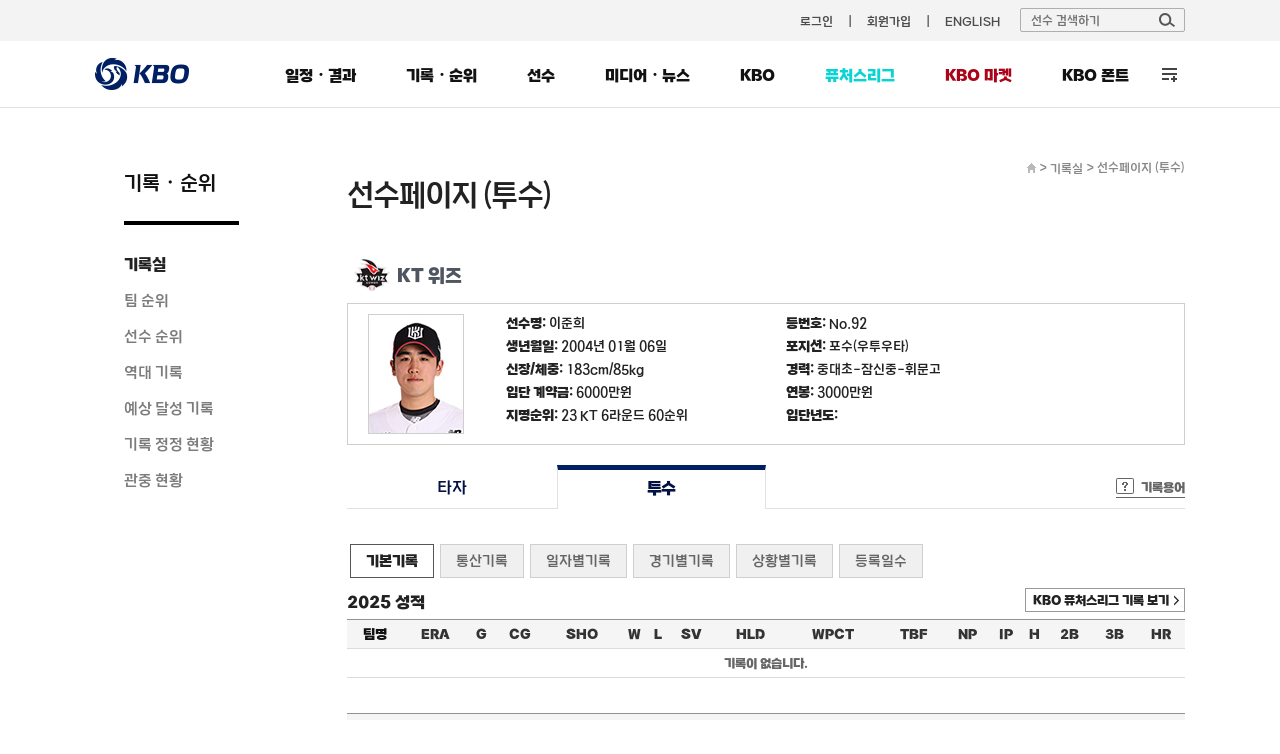

--- FILE ---
content_type: text/css
request_url: https://6ptotvmi5753.edge.naverncp.com/KBO_IMAGE/KBOHome/resources/min/css/layout.min.css?version=20251209
body_size: 3068
content:
@charset "utf-8";body {width:100%;}#wrap {min-width:1090px;margin:0 auto;}#wrap .main-visual .left img{position:absolute;left:-340px;width:260px}#wrap .main-visual .right img{position:absolute;right:-340px;width:260px}.wrapping {position:relative;width:1090px;margin:0 auto;}.wrapping::after {content:"";display:table;clear:both;}.wrapping#futures {width:100%;}.wrapping#futures #contents {float:none;width:1090px;margin:0 auto;}.bgf3 {background:#f3f3f3;}.lnb-wrap {width:100%;border-bottom:1px solid #e1e1e1;background:#fff;z-index:5;}.lnb-wrap.fixed {position:fixed;top:0;}.lnb-wrap .lnb-box {width:1090px;margin:0 auto;}header #gnb {}header #gnb .gnb-wrap {position:relative;width:1090px;height:41px;margin:0 auto;}header #gnb .gnb-wrap .sponsor {position:absolute;top:0;left:-34px;height:40px}header #gnb .gnb-wrap .kbo-allstar {display:inline-block;margin-top:9px;margin-left:450px;padding:1px 15px 2px;background:#292c6b;color:#fff !important;border-radius:10px;text-align:center;box-sizing:border-box}header #gnb .menu {position:absolute;top:15px;right:170px;}header #gnb .menu li {float:left;vertical-align:top;line-height:1;}header #gnb .menu li a {display:block;padding-left:15px;color:#4d4c4c;}header #gnb .menu li a:after {content:"|";margin-left:15px;}header #gnb .menu li:last-child a:after {content:"";}header #gnb .search-area {position:absolute;top:8px;right:0;margin-left:10px;}header #gnb .search-area .search-box {position:relative;}header #gnb .search-area .search-box .ipt-search {width:165px;height:24px;padding:5px 10px;border:1px solid #afafaf;box-sizing:border-box;border-radius:2px;background:#f3f3f3;line-height:1.2;}header #gnb .search-area .search-box .ipt-search:focus {border:2px solid #4267b2;padding:4px 10px;}header #gnb .search-area .search-box .btn-search {position:absolute;top:5px;right:10px;}header #gnb .search-area .search-result {display:none;position:absolute;top:25px;right:-35px;width:200px;border:1px solid #888;background:#fff;box-sizing:border-box;border-radius:2px;z-index:1500;}header #gnb .search-area .search-result .null {padding:14px 0;text-align:center;color:#444;font-weight:bold;}header #gnb .search-area .search-result h4 {width:100%;padding:5px 10px;margin-bottom:0;font-weight:bold;color:#666;background:#dbdbdb;box-sizing:border-box}header #gnb .search-area .search-result a {display:block;position:relative;padding:12px 10px;font-weight:bold;border-bottom:1px solid #ddd;}header #gnb .search-area .search-result a:hover {background:#f1f3f5;color:#346173 !important;}header #gnb .search-area .search-result a:hover dt, header #gnb .search-area .search-result a:hover dd {color:#346173 !important;}header #gnb .search-area .search-result dt {color:#444;}header #gnb .search-area .search-result dd {color:#888;}header #gnb .search-area .search-result .btn-arrow {position:absolute;top:50%;right:8px;margin-top:-9px;}header #gnb .search-area .search-result p {padding:7px 10px;color:#888;background:#f8f8f8;}header .logo {float:left;padding:17px 0;}header nav {float:right;}header #lnb {overflow:hidden;margin-top:18px;}header #lnb > li {float:left;padding-top:7px;}header #lnb > li:last-child {margin-top:-7px;}header #lnb > li > a {display:block;padding:0 0 22px;margin:0 25px;font-size:15px;color:#121212;font-weight:700;}header #lnb > li.on:last-child > a, header #lnb > li:last-child > a {width:31px;height:31px;padding:0;margin:0 0 0 25px;border:none;background:url("//6ptotvmi5753.edge.naverncp.com/KBO_IMAGE/KBOHome/resources/images/common/btn_AllView.png") no-repeat 0 0;text-indent:-9999px;}header #lnb > li.on > a, header #lnb > li > a:hover {padding-bottom:21px;border-bottom:2px solid #000;}header #lnb > li.active > a, header #lnb > li.active > a:hover, header #lnb > li:last-child > a:hover {padding:0;border:none;background:url("//6ptotvmi5753.edge.naverncp.com/KBO_IMAGE/KBOHome/resources/images/common/btn_AllView_on.png") no-repeat 0 0;text-indent:-9999px;}header #lnb .lnb-sub {display:none;position:absolute;top:67px;left:0;width:100%;min-height:291px;text-align:left;background:rgba(0,0,0,0.8);z-index:150;}header #lnb > li.on > .lnb-sub, header #lnb > li.active > .lnb-sub {display:block;}header #lnb .lnb-sub > ul {position:absolute;top:0;min-width:135px;background:#f3f3f3;padding:20px 15px 10px;}header #lnb .lnb-sub > ul li {color:#303030;font-size:14px;margin-bottom:8px;}header #lnb .lnb-sub > ul li > a {}header .lnb-wrap #lnb .market a {margin:0 25px;}header .lnb-wrap #lnb .kbofont a {margin-right:0;}header .lnb-wrap #lnb .lnb-sub {width:1000%;transform:translateX(-45%);}header .lnb-wrap #lnb .lnb-sub .lnb01 {left:50%;margin-left:-360px;}header .lnb-wrap #lnb .lnb-sub .lnb02 {left:50%;margin-left:-238px;}header .lnb-wrap #lnb .lnb-sub .lnb04 {left:50%;margin-left:-117px;}header .lnb-wrap #lnb .lnb-sub .lnb05 {left:50%;margin-left:-39px;}header .lnb-wrap #lnb .lnb-sub .lnb06 {left:50%;margin-left:184px;}header #lnb #lnbAll {}header #lnb .lnb-style-all {}header #lnb .lnb-style-all .lnb-all-wrap {width:1020px;padding:30px 35px 20px;margin-bottom:20px;background:#f3f3f3;}header #lnb .lnb-style-all h3 {float:left;margin:5px 90px 0 0;font-weight:700;font-size:20px;color:#121212;}header #lnb .lnb-style-all .lnb-all {float:left;width:110px;margin-right:35px;}header #lnb .lnb-style-all .lnb-all:last-child {margin-right:0;}header #lnb .lnb-style-all .lnb-all h4 {width:100%;font-weight:700;font-size:15px;padding-bottom:15px;margin-bottom:10px;border-bottom:1px solid #ddd;}header #lnb .lnb-style-all .lnb-all ul li {margin-bottom:7px;font-size:13px;letter-spacing:-1px;}header #lnb .lnb-style-all .lnb-all ul li a {display:block;}header #lnb .lnb-style-all .lnb-all ul li.menu0305 {letter-spacing:-2px;}header #lnb .lnb-style-all .kbo03, header #lnb .lnb-style-all .menu03, header #lnb .lnb-style-all .menu09 {width:120px;}header #lnb .lnb-style-all .kbo04, header #lnb .lnb-style-all .menu04, header #lnb .lnb-style-all .menu10{width:130px;}header #lnb .lnb-style-all .kbo05, header #lnb .lnb-style-all .menu05, header #lnb .lnb-style-all .menu11 {width:115px;}header #lnb .lnb-style-all .lnb-all-wrap .menu-banner {position: absolute;top: 235px;left: 10px;padding: 29px 14px 11px 65px;background: url('//6ptotvmi5753.edge.naverncp.com/KBO_IMAGE/KBOHome/resources/images/common/gnb_together.png') no-repeat 0 0/281px;color: #383841;font-size: 15px;text-align: right;letter-spacing: -1.5px;}header #lnb .lnb-style-all .lnb-all-wrap .menu-banner .lnb-present {display:initial;vertical-align:bottom;}header #lnb .lnb-style-all .lnb-all-wrap .menu-banner .lnb-present span {display:inline-block;width:17px;padding:3px 0;border-radius:3px;background:#383841;color:#fff;font-size:18px;text-align:center;}header #lnb .lnb-style-all .lnb-all-wrap .line {overflow:hidden;}header #lnb .lnb-style-all .lnb-all-wrap .line01 h3 {margin-right:68px;}header #lnb .lnb-style-all .lnb-all-wrap .line02 {margin:10px 0 0 150px;border-top:1px solid #d8d8d8;}header #lnb .lnb-style-all .lnb-all-wrap .line02 h3 {float:none;padding:15px 0;margin:10px 0 0 0;}header #lnb .lnb-style-all .btn-close {position:absolute;top:10px;left:50%;margin-left:555px;}header #lnb .lnb-style-all .btn-close a {color:#fff;vertical-align:middle;}header #lnb .lnb-style-all .btn-close a img {vertical-align:middle;}header #lnb .lnb-style-all .btn-close a span {padding-left:5px;vertical-align:middle;font-size:15px;}header #lnb .futures > a {color:#09d3d3;}header #lnb .market a {margin-right:0;color:#ab0419;}#container {overflow:hidden;margin:0 auto;min-height:800px;padding:50px 0;}#container aside {float:left;width:175px;padding:12px 0 0 14px;margin-right:45px;}aside {}aside h3 {font-size:20px;width:115px;margin:0 0 30px 15px;padding-bottom:25px;border-bottom:4px solid #000;color:#111;line-height:1.3}aside.futures h3 {padding-bottom:17px;border-bottom:4px solid #002373;text-align:center;}aside #snb {margin-left:15px;}aside #snb li {margin-bottom:18px;}aside #snb li a {display:block;font-size:15px;color:#7c7c7c;}aside #snb li.on a, aside #snb li a:hover {font-weight:700;color:#222;}aside .sub-banner {width:143px;height:84px;border:1px solid #ccc;}aside .snb-depth {margin-top:30px;padding:20px 14px;background:#f7f7f7;color:#7c7c7c;}aside .snb-depth h4 {width:116px;padding-bottom:10px;margin-bottom:15px;font-size:18px;line-height:1.2;border-bottom:4px solid #7c7c7c;}aside .snb-depth > #snb {margin:0;}aside .submenu-banner {width:175px;padding:44px 3px 19px 0;background:url('//6ptotvmi5753.edge.naverncp.com/KBO_IMAGE/KBOHome/resources/images/sub/submenu_together.png') no-repeat 0 0/175px;text-align:right;box-sizing:border-box;}aside .submenu-banner .sub-present {display:initial;color:#1f150b;vertical-align:bottom;letter-spacing:-1px;}aside .submenu-banner .sub-present span {display:inline-block;width:14px;padding:2px 0;border-radius:2px;background:#383841;color:#fff;font-size:15px;text-align:center;}#container #contents {position:relative;float:right;width:838px;}#container #futures {margin-top:-50px;}#contents {}#contents .location {font-size:12px;color:#888;text-align:right;vertical-align:middle;}#contents .location span a {display:inline-block;font-size:12px;color:#888;vertical-align:middle;}#contents .location span a img {vertical-align:middle;}#contents .tit-page {margin-bottom:25px;font-size:30px;line-height:1.2;letter-spacing:-1px;}#contents .tit-ebook {padding:0 0 20px 12px;border-bottom:6px solid #000;}#contents .ebook-menu {width:384px;margin:0 auto;padding:10px 0;text-align:center;}#contents .ebook-menu::after {content:'';display:block;clear:both;}#contents .ebook-menu li {float:left;}#contents .ebook-menu li a {padding:7px 37px 10px 38px;font-size:18px;border:1px solid #b9b9b9;}#contents .ebook-menu li.on a {background:#000;color:#fff;border:1px solid #000;}#contents .menu-list-box {position:relative;width:100%;padding-bottom:35px;border-bottom:1px solid #000;}#contents .menu-list-box ul {overflow:hidden;text-align:center;}#contents .menu-list-box .txt-tip {padding-top:25px;font-size:15px;text-align:center;}#contents .menu-list-box ul li {float:left;width:16.66%;cursor:pointer;}#contents .menu-list-box ul li a {display:inline-block;width:100%;padding:13px 0;font-size:14px;}#contents .menu-list-box ul li.on a {background:#000;color:#fff;}#contents .menu-list-box .menu-type {margin:35px 0 15px;}#contents .menu-list-box .menu-type .menu-line {border-bottom:1px solid #000;}#contents .menu-list-box .select-box {position:absolute;top:0;right:0;}footer {background:#002063;}footer #fnb {border-top:1px solid #4e4e4e;}footer #fnb .fnb-wrap {position:relative;padding:20px 0 10px;}footer #fnb .fnb-wrap .fnb-list {overflow:hidden;margin-left:152px;}footer #fnb .fnb-wrap .fnb-list li {float:left;margin-right:50px;}footer #fnb .fnb-wrap .fnb-list li a {display:block;color:#fff;font-size:13px;}footer #fnb .fnb-wrap .fnb-list li.privacy a {font-weight:700;color:#00bece;}footer #fnb .fnb-wrap .btn-kbo {position:absolute;top:20px;right:0;font-size:13px;font-weight:700;}footer #fnb .fnb-wrap .btn-kbo a {position:relative;color:#fff;padding-right:25px;}footer #fnb .fnb-wrap .btn-kbo a:after {content:"\002B";position:absolute;top:-2px;right:0;font-size:17px;font-family:"ng";color:#fff;}footer #kboInfo {position:relative;padding:0 0 30px;color:#fff;}footer #kboInfo h2 {float:left;padding:0 80px 0 30px;}footer #kboInfo address {float:left;width:750px;margin-top:22px;}footer #kboInfo address .address01,footer #kboInfo address .address02 {float:left;margin-right:80px;}footer #kboInfo address p {color:#b3bcce;}footer #kboInfo address dl {overflow:hidden;}footer #kboInfo address dl dt {float:left;width:120px;color:#a0a0a0;}footer #kboInfo address dl dd {float:left;width:170px;color:#dadada;}footer #kboInfo .copyright {float:left;color:#687898;}footer #kboInfo .certification {position:absolute;top:5px;right:0;}enu::after {content:'';display:block;clear:both;}#contents .ebook-menu li {float:left;}#contents .ebook-menu li a {padding:7px 37px 10px 38px;font-size:18px;border:1px solid #b9b9b9;}#contents .ebook-menu li.on a {background:#000;color:#fff;border:1px solid #000;}#contents .menu-list-box {position:relative;width:100%;padding-bottom:35px;border-bottom:1px solid #000;}#contents .menu-list-box ul {overflow:hidden;text-align:center;}#contents .menu-list-box .txt-tip {padding-top:25px;font-size:15px;text-align:center;}#contents .menu-list-box ul li {float:left;width:16.66%;cursor:pointer;}#contents .menu-list-box ul li a {display:inline-block;width:100%;padding:13px 0;font-size:14px;}#contents .menu-list-box ul li.on a {background:#000;color:#fff;}#contents .menu-list-box .menu-type {margin:35px 0 15px;}#contents .menu-list-box .menu-type .menu-line {border-bottom:1px solid #000;}#contents .menu-list-box .select-box {top:0;}footer {background:#002063;}footer #fnb {border-top:1px solid #4e4e4e;}footer #fnb .fnb-wrap {position:relative;padding:20px 0 10px;}footer #fnb .fnb-wrap .fnb-list {overflow:hidden;margin-left:152px;}footer #fnb .fnb-wrap .fnb-list li {float:left;margin-right:50px;}footer #fnb .fnb-wrap .fnb-list li a {display:block;color:#fff;font-size:13px;}footer #fnb .fnb-wrap .fnb-list li.privacy a {font-weight:700;color:#00bece;}footer #fnb .fnb-wrap .btn-kbo {position:absolute;top:20px;right:0;font-size:13px;font-weight:700;}footer #fnb .fnb-wrap .btn-kbo a {position:relative;color:#fff;padding-right:25px;}footer #fnb .fnb-wrap .btn-kbo a:after {content:"\002B";position:absolute;top:-2px;right:0;font-size:17px;font-family:"ng";color:#fff;}footer #kboInfo {position:relative;padding:0 0 30px;color:#fff;}footer #kboInfo h2 {float:left;padding:0 80px 0 30px;}footer #kboInfo address {float:left;width:750px;margin-top:22px;}footer #kboInfo address .address01,footer #kboInfo address .address02 {float:left;margin-right:80px;}footer #kboInfo address p {color:#b3bcce;}footer #kboInfo address dl {overflow:hidden;}footer #kboInfo address dl dt {float:left;width:120px;color:#a0a0a0;}footer #kboInfo address dl dd {float:left;width:170px;color:#dadada;}footer #kboInfo .copyright {float:left;color:#687898;}footer #kboInfo .certification {position:absolute;top:5px;right:0;}